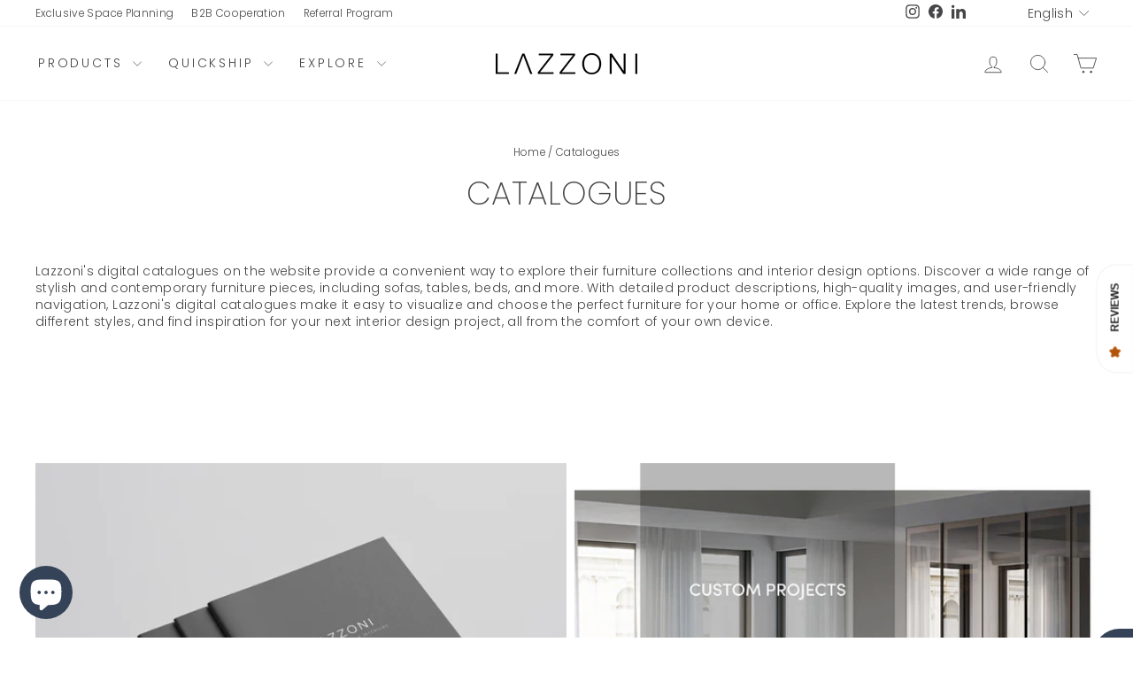

--- FILE ---
content_type: text/javascript;charset=utf-8
request_url: https://assets.cloudlift.app/api/assets/upload.js?shop=lazzoni-nl.myshopify.com
body_size: 3862
content:
window.Cloudlift = window.Cloudlift || {};window.Cloudlift.upload = { config: {"app":"upload","shop":"lazzoni-nl.myshopify.com","url":"https://lazzoni.nl","api":"https://api.cloudlift.app","assets":"https://cdn.jsdelivr.net/gh/cloudlift-app/cdn@0.14.29","mode":"prod","currencyFormats":{"moneyFormat":"€{{amount_with_comma_separator}}","moneyWithCurrencyFormat":"€{{amount_with_comma_separator}} EUR"},"resources":["https://cdn.jsdelivr.net/gh/cloudlift-app/cdn@0.14.29/static/app-upload.css","https://cdn.jsdelivr.net/gh/cloudlift-app/cdn@0.14.29/static/app-upload.js"],"locale":"en","i18n":{"upload.config.image.editor.color.exposure":"Exposure","upload.config.file.load.error":"Error during load","upload.config.file.size.notavailable":"Size not available","upload.config.error.required":"Please upload a file","upload.config.image.editor.crop.rotate.right":"Rotate right","upload.config.file.button.undo":"Undo","upload.config.error.fileCountMin":"Please upload at least {min} file(s)","upload.config.image.resolution.expected.min":"Minimum resolution is {minResolution}","upload.config.file.upload.error.revert":"Error during revert","upload.config.image.size.tobig":"Image is too big","upload.config.image.editor.resize.height":"Height","upload.config.error.inapp":"Upload error","upload.config.image.editor.crop.aspect.ratio":"Aspect ratio","upload.config.image.editor.button.cancel":"Cancel","upload.config.image.editor.status.error":"Error loading image…","upload.config.file.button.retry":"Retry","upload.config.error.fileCountMax":"Please upload at most {max} file(s)","upload.config.image.editor.util.markup.text":"Text","upload.config.image.ratio.expected":"Expected image ratio {ratio}","upload.config.file.button.remove":"Remove","upload.config.image.resolution.expected.max":"Maximum resolution is {maxResolution}","upload.config.error.inapp.facebook":"Please open the page outside of Facebook","upload.config.image.editor.util.markup.size":"Size","upload.config.image.size.expected.max":"Maximum size is {maxWidth} × {maxHeight}","upload.config.image.editor.util.markup.select":"Select","upload.config.file.uploading":"Uploading","upload.config.image.editor.resize.width":"Width","upload.config.image.editor.crop.flip.horizontal":"Flip horizontal","upload.config.file.link":"\uD83D\uDD17","upload.config.image.editor.status.loading":"Loading image…","upload.config.error.filePagesMin":"Please upload documents with at least {min} pages","upload.config.image.editor.status.processing":"Processing image…","upload.config.file.loading":"Loading","upload.config.file.upload.canceled":"Upload cancelled","upload.config.file.upload.cancel":"tap to cancel","upload.config.image.editor.crop.rotate.left":"Rotate left","upload.config.file.type.notallowed":"File type not allowed","upload.config.file.type.expected":"Expects {lastType}","upload.config.image.editor.util.markup":"Markup","upload.config.file.button.cancel":"Cancel","upload.config.image.editor.status.waiting":"Waiting for image…","upload.config.file.upload.retry":"tap to retry","upload.config.image.editor.resize.apply":"Apply","upload.config.image.editor.color.contrast":"Contrast","upload.config.file.size.tobig":"File is too large","upload.config.dragdrop":"Drag & Drop your files or <u>Browse</u>","upload.config.file.upload.undo":"tap to undo","upload.config.image.editor.color.saturation":"Saturation","upload.config.error.filePagesMax":"Please upload documents with at most {max} pages","upload.config.file.button.upload":"Upload","upload.config.file.size.waiting":"Waiting for size","upload.config.image.editor.util.color":"Colors","upload.config.error.inputs":"Please fill in all required input fields","upload.config.image.editor.util.markup.circle":"Circle","upload.config.image.type.notsupported":"Image type not supported","upload.config.image.editor.crop.flip.vertical":"Flip vertical","upload.config.image.size.expected.min":"Minimum size is {minWidth} × {minHeight}","upload.config.image.editor.button.reset":"Reset","upload.config.image.ratio.invalid":"Image ratio does not match","upload.config.error.ready":"Please wait for the upload to complete","upload.config.image.editor.crop.zoom":"Zoom","upload.config.file.upload.error.remove":"Error during remove","upload.config.image.editor.util.markup.remove":"Remove","upload.config.image.resolution.max":"Image resolution too high","upload.config.image.editor.util.crop":"Crop","upload.config.image.editor.color.brightness":"Brightness","upload.config.error.fileConvert":"File conversion failed","upload.config.image.editor.util.markup.draw":"Draw","upload.config.image.editor.util.resize":"Resize","upload.config.file.upload.error":"Error during upload","upload.config.image.editor.util.filter":"Filter","upload.config.file.upload.complete":"Upload complete","upload.config.error.inapp.instagram":"Please open the page outside of Instagram","upload.config.image.editor.util.markup.arrow":"Arrow","upload.config.file.size.max":"Maximum file size is {filesize}","upload.config.image.resolution.min":"Image resolution is too low","upload.config.image.editor.util.markup.square":"Square","upload.config.image.size.tosmall":"Image is too small","upload.config.file.button.abort":"Abort","upload.config.image.editor.button.confirm":"Upload"},"level":1,"version":"0.14.29","setup":true,"fields":[{"uuid":"cl089887b9","required":false,"hidden":false,"field":"upload","propertyTransform":true,"fieldProperty":"contact","fieldId":"_cl-upload","fieldThumbnail":"_thumbnail","fieldThumbnailPreview":false,"className":"","label":"","text":"","selector":"","conditionMode":0,"conditions":[],"styles":{"file-grid":"0","max-height":"600px","min-height":"50px","font-family":"-apple-system, BlinkMacSystemFont, 'Segoe UI', Roboto,\nHelvetica, Arial, sans-serif, 'Apple Color Emoji', 'Segoe UI Emoji',\n'Segoe UI Symbol'","input-order":"top","label-color":"#555","file-counter":"0","input-margin":"10px","buttons-color":"#fff","file-multiple":"1","label-font-size":"8px","label-color-drop":"#555","area-border-radius":"5px","file-border-radius":"5px","file-background-colo":"#555","label-font-size-drop":"10px","area-background-color":"#eee","file-background-color":"#ffffff","buttons-background-color":"rgba(0,0,0,0.5)","upload-error-background-color":"#c44e47","upload-success-background-color":"#369763"},"theme":"default","css":"#cl089887b9 .cl-hide{display:none!important}#cl089887b9 .cl-upload--label{color:#555;font-size:8px;display:block}#cl089887b9 .cl-upload--input-field{margin-bottom:10px}#cl089887b9 .cl-upload--input{width:100%;box-sizing:border-box;padding:10px 18px;margin:0;border:1px solid #eee;border-radius:5px}#cl089887b9 input[type=checkbox].cl-upload--input,#cl089887b9 input[type=radio].cl-upload--input{width:1.2em;cursor:pointer}#cl089887b9 input[type=radio].cl-upload--input{vertical-align:middle;margin-right:10px}#cl089887b9 input[type=color].cl-upload--input{width:40px;height:40px;cursor:pointer;padding:0;border:0}#cl089887b9 input[type=radio]+.cl-upload-color-rect{margin-right:10px;margin-bottom:10px}#cl089887b9 input[type=radio]:checked+.cl-upload-color-rect{border:2px solid #404040}#cl089887b9 .cl-upload-color-rect{width:30px;height:30px;display:inline-block;vertical-align:middle;border-radius:3px}#cl089887b9 .cl-upload--invalid{border-color:#b7423b}#cl089887b9 .cl-upload--errors{overflow:hidden;transition:max-height 2s ease-out;max-height:0}#cl089887b9 .cl-upload--errors.open{max-height:400px}#cl089887b9 .cl-upload--error{text-align:center;font-size:6px;cursor:pointer;position:relative;opacity:1;font-family:-apple-system,BlinkMacSystemFont,'Segoe UI',Roboto,Helvetica,Arial,sans-serif,'Apple Color Emoji','Segoe UI Emoji','Segoe UI Symbol';box-sizing:border-box;color:#fff;background-color:#c44e47;padding:.3rem .7rem;margin-bottom:.7rem;border:1px solid transparent;border-color:#b7423b;border-radius:5px}#cl089887b9 .cl-upload--error:after{content:'x';position:absolute;right:1rem;top:.25rem}#cl089887b9 .cl-upload--error.dismissed{opacity:0;transition:opacity .3s ease-out}#cl089887b9 .filepond--root{font-family:-apple-system,BlinkMacSystemFont,'Segoe UI',Roboto,Helvetica,Arial,sans-serif,'Apple Color Emoji','Segoe UI Emoji','Segoe UI Symbol'}#cl089887b9 .filepond--root .filepond--drop-label{min-height:50px}#cl089887b9 .filepond--root{min-height:50px;max-height:600px}#cl089887b9 .filepond--file-action-button{cursor:pointer;min-height:auto!important;height:1.625em}#cl089887b9 .filepond--drop-label{color:#555}#cl089887b9 .filepond--drop-label label{cursor:pointer;width:auto!important;height:auto!important;position:relative!important;color:#555!important;font-size:10px!important}#cl089887b9 .filepond--drop-label u{cursor:pointer;text-decoration-color:#555}#cl089887b9 .filepond--label-action{text-decoration-color:#555}#cl089887b9 .filepond--panel-root{background-color:#eee!important}#cl089887b9 .filepond--panel-root{border-radius:5px}#cl089887b9 .filepond--item-panel,#cl089887b9 .filepond--file-poster-wrapper,#cl089887b9 .filepond--image-preview-wrapper{border-radius:5px}#cl089887b9 .filepond--item-panel{background-color:#fff!important}#cl089887b9 .filepond--drip-blob{background-color:#999}#cl089887b9 .filepond--file-action-button{background-color:rgba(0,0,0,0.5)}#cl089887b9 .filepond--file-action-button{color:#fff}#cl089887b9 .filepond--file-action-button:hover,#cl089887b9 .filepond--file-action-button:focus{box-shadow:0 0 0 .125em #fff}#cl089887b9 .filepond--file{color:#000;font-size:16px}#cl089887b9 [data-filepond-item-state*='error'] .filepond--item-panel,#cl089887b9 [data-filepond-item-state*='invalid'] .filepond--item-panel{background-color:#c44e47!important}#cl089887b9 [data-filepond-item-state*='invalid'] .filepond--file{color:#fff}#cl089887b9 [data-filepond-item-state='processing-complete'] .filepond--item-panel{background-color:#369763!important}#cl089887b9 [data-filepond-item-state='processing-complete'] .filepond--file{color:#fff}#cl089887b9 .filepond--image-preview-overlay-idle{color:rgba(204,204,204,0.8)}#cl089887b9 .filepond--image-preview,#cl089887b9 .filepond--file-poster{background-color:#fff}#cl089887b9 .filepond--image-preview-overlay-success{color:#369763}#cl089887b9 .filepond--image-preview-overlay-failure{color:#c44e47}","fileMimeTypes":["image/*","application/pdf"],"fileMimeTypesValidate":true,"fileSizeMaxPlan":10,"fileMultiple":true,"fileCountMin":0,"fileCountMax":5,"fileCounter":false,"fileQuantity":false,"fileFetch":true,"fileSubmitRemove":true,"fileSubmitClear":false,"fileName":false,"fileGrid":false,"imagePreview":true,"imageSizeValidate":false,"imageThumbnail":false,"imageThumbnailWidth":500,"imageThumbnailHeight":500,"convert":false,"convertInfo":false,"convertInfoPagesQuantity":false,"convertInfoLengthQuantity":false,"pdfMultiPage":false,"pdfTransparent":false,"serverTransform":false,"imageOriginal":false,"imageEditor":false,"imageEditorOpen":true,"imageEditorCropRestrict":false,"imageEditorCropRatios":[{"label":"Free","value":""},{"label":"Portrait","value":"3:2"},{"label":"Square","value":"1:1"},{"label":"Landscape","value":"4:3"}],"imageEditorUtils":[],"imageEditorPintura":false,"inputFields":[],"variantConfigs":[],"variantConfig":false}],"extensions":""}};loadjs=function(){var a=function(){},c={},u={},f={};function o(e,n){if(e){var t=f[e];if(u[e]=n,t)for(;t.length;)t[0](e,n),t.splice(0,1)}}function l(e,n){e.call&&(e={success:e}),n.length?(e.error||a)(n):(e.success||a)(e)}function h(t,r,s,i){var c,o,e=document,n=s.async,u=(s.numRetries||0)+1,f=s.before||a,l=t.replace(/^(css|img)!/,"");i=i||0,/(^css!|\.css$)/.test(t)?((o=e.createElement("link")).rel="stylesheet",o.href=l,(c="hideFocus"in o)&&o.relList&&(c=0,o.rel="preload",o.as="style")):/(^img!|\.(png|gif|jpg|svg)$)/.test(t)?(o=e.createElement("img")).src=l:((o=e.createElement("script")).src=t,o.async=void 0===n||n),!(o.onload=o.onerror=o.onbeforeload=function(e){var n=e.type[0];if(c)try{o.sheet.cssText.length||(n="e")}catch(e){18!=e.code&&(n="e")}if("e"==n){if((i+=1)<u)return h(t,r,s,i)}else if("preload"==o.rel&&"style"==o.as)return o.rel="stylesheet";r(t,n,e.defaultPrevented)})!==f(t,o)&&e.head.appendChild(o)}function t(e,n,t){var r,s;if(n&&n.trim&&(r=n),s=(r?t:n)||{},r){if(r in c)throw"LoadJS";c[r]=!0}function i(n,t){!function(e,r,n){var t,s,i=(e=e.push?e:[e]).length,c=i,o=[];for(t=function(e,n,t){if("e"==n&&o.push(e),"b"==n){if(!t)return;o.push(e)}--i||r(o)},s=0;s<c;s++)h(e[s],t,n)}(e,function(e){l(s,e),n&&l({success:n,error:t},e),o(r,e)},s)}if(s.returnPromise)return new Promise(i);i()}return t.ready=function(e,n){return function(e,t){e=e.push?e:[e];var n,r,s,i=[],c=e.length,o=c;for(n=function(e,n){n.length&&i.push(e),--o||t(i)};c--;)r=e[c],(s=u[r])?n(r,s):(f[r]=f[r]||[]).push(n)}(e,function(e){l(n,e)}),t},t.done=function(e){o(e,[])},t.reset=function(){c={},u={},f={}},t.isDefined=function(e){return e in c},t}();!function(e){loadjs(e.resources,"assets",{success:function(){var n,t="cloudlift."+e.app+".ready";"function"==typeof Event?n=new Event(t):(n=document.createEvent("Event")).initEvent(t,!0,!0),window.dispatchEvent(n)},error:function(e){console.error("failed to load assets",e)}})}(window.Cloudlift.upload.config);